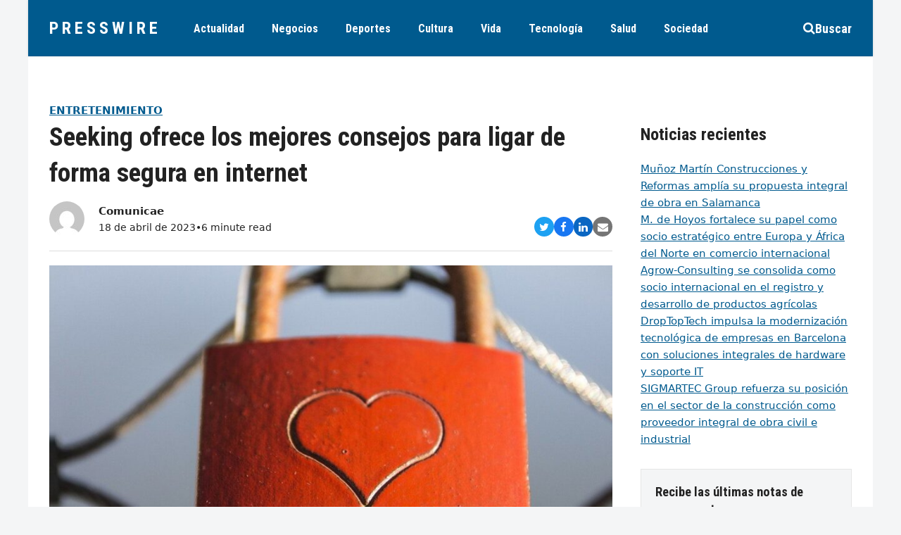

--- FILE ---
content_type: text/html; charset=UTF-8
request_url: https://www.presswire.es/seeking-ofrece-los-mejores-consejos-para-ligar-de-forma-segura-en-internet/
body_size: 51389
content:
<!DOCTYPE html>
<html lang="es" itemscope itemtype="https://schema.org/WebPage" class="wpex-color-scheme-default">
<head>
<meta charset="UTF-8">
<link rel="profile" href="https://gmpg.org/xfn/11">
<meta name='robots' content='index, follow, max-image-preview:large, max-snippet:-1, max-video-preview:-1' />
	<style>img:is([sizes="auto" i], [sizes^="auto," i]) { contain-intrinsic-size: 3000px 1500px }</style>
	<meta name="generator" content="Total WordPress Theme v5.7.1">
<meta name="viewport" content="width=device-width, initial-scale=1">

	<!-- This site is optimized with the Yoast SEO plugin v25.3 - https://yoast.com/wordpress/plugins/seo/ -->
	<title>Seeking ofrece los mejores consejos para ligar de forma segura en internet - PressWire</title>
	<meta name="description" content="/COMUNICAE/ La plataforma de dating up para gente exitosa y atractiva, Seeking.com, con más de 44 millones de usuarios, ha recopilado consejos imprescindibles p" />
	<link rel="canonical" href="https://www.presswire.es/seeking-ofrece-los-mejores-consejos-para-ligar-de-forma-segura-en-internet/" />
	<meta property="og:locale" content="es_ES" />
	<meta property="og:type" content="article" />
	<meta property="og:title" content="Seeking ofrece los mejores consejos para ligar de forma segura en internet - PressWire" />
	<meta property="og:description" content="/COMUNICAE/ La plataforma de dating up para gente exitosa y atractiva, Seeking.com, con más de 44 millones de usuarios, ha recopilado consejos imprescindibles para mantenerse seguro durante una experiencia de citas online, tanto durante la etapa de mensajes de texto como cuando se está preparando una primera cita en persona Consejos generales de seguridad para&hellip;" />
	<meta property="og:url" content="https://www.presswire.es/seeking-ofrece-los-mejores-consejos-para-ligar-de-forma-segura-en-internet/" />
	<meta property="og:site_name" content="PressWire" />
	<meta property="article:published_time" content="2023-04-18T13:55:43+00:00" />
	<meta name="author" content="Comunicae" />
	<meta name="twitter:card" content="summary_large_image" />
	<meta name="twitter:label1" content="Escrito por" />
	<meta name="twitter:data1" content="Comunicae" />
	<meta name="twitter:label2" content="Tiempo de lectura" />
	<meta name="twitter:data2" content="5 minutos" />
	<script type="application/ld+json" class="yoast-schema-graph">{"@context":"https://schema.org","@graph":[{"@type":"WebPage","@id":"https://www.presswire.es/seeking-ofrece-los-mejores-consejos-para-ligar-de-forma-segura-en-internet/","url":"https://www.presswire.es/seeking-ofrece-los-mejores-consejos-para-ligar-de-forma-segura-en-internet/","name":"Seeking ofrece los mejores consejos para ligar de forma segura en internet - PressWire","isPartOf":{"@id":"https://www.presswire.es/#website"},"primaryImageOfPage":{"@id":"https://www.presswire.es/seeking-ofrece-los-mejores-consejos-para-ligar-de-forma-segura-en-internet/#primaryimage"},"image":{"@id":"https://www.presswire.es/seeking-ofrece-los-mejores-consejos-para-ligar-de-forma-segura-en-internet/#primaryimage"},"thumbnailUrl":"https://www.presswire.es/wp-content/uploads/2023/04/pexels-snapwire-38866.jpg","datePublished":"2023-04-18T13:55:43+00:00","author":{"@id":"https://www.presswire.es/#/schema/person/6964a1167fd0a20a9e8dcbc167e83e66"},"breadcrumb":{"@id":"https://www.presswire.es/seeking-ofrece-los-mejores-consejos-para-ligar-de-forma-segura-en-internet/#breadcrumb"},"inLanguage":"es","potentialAction":[{"@type":"ReadAction","target":["https://www.presswire.es/seeking-ofrece-los-mejores-consejos-para-ligar-de-forma-segura-en-internet/"]}]},{"@type":"ImageObject","inLanguage":"es","@id":"https://www.presswire.es/seeking-ofrece-los-mejores-consejos-para-ligar-de-forma-segura-en-internet/#primaryimage","url":"https://www.presswire.es/wp-content/uploads/2023/04/pexels-snapwire-38866.jpg","contentUrl":"https://www.presswire.es/wp-content/uploads/2023/04/pexels-snapwire-38866.jpg","width":1280,"height":1920},{"@type":"BreadcrumbList","@id":"https://www.presswire.es/seeking-ofrece-los-mejores-consejos-para-ligar-de-forma-segura-en-internet/#breadcrumb","itemListElement":[{"@type":"ListItem","position":1,"name":"Portada","item":"https://www.presswire.es/"},{"@type":"ListItem","position":2,"name":"Seeking ofrece los mejores consejos para ligar de forma segura en internet"}]},{"@type":"WebSite","@id":"https://www.presswire.es/#website","url":"https://www.presswire.es/","name":"PressWire","description":"","potentialAction":[{"@type":"SearchAction","target":{"@type":"EntryPoint","urlTemplate":"https://www.presswire.es/?s={search_term_string}"},"query-input":{"@type":"PropertyValueSpecification","valueRequired":true,"valueName":"search_term_string"}}],"inLanguage":"es"},{"@type":"Person","@id":"https://www.presswire.es/#/schema/person/6964a1167fd0a20a9e8dcbc167e83e66","name":"Comunicae","image":{"@type":"ImageObject","inLanguage":"es","@id":"https://www.presswire.es/#/schema/person/image/","url":"https://secure.gravatar.com/avatar/18c4ebd52d677cbbffe884170958491e3d5ab48184bbab4ce8ed752fba7c2ef4?s=96&d=mm&r=g","contentUrl":"https://secure.gravatar.com/avatar/18c4ebd52d677cbbffe884170958491e3d5ab48184bbab4ce8ed752fba7c2ef4?s=96&d=mm&r=g","caption":"Comunicae"},"url":"https://www.presswire.es/author/comunicae/"}]}</script>
	<!-- / Yoast SEO plugin. -->


<link rel='dns-prefetch' href='//fonts.googleapis.com' />
<link rel="alternate" type="application/rss+xml" title="PressWire &raquo; Feed" href="https://www.presswire.es/feed/" />
<link rel="alternate" type="application/rss+xml" title="PressWire &raquo; Feed de los comentarios" href="https://www.presswire.es/comments/feed/" />
<link rel="preload" href="https://www.presswire.es/wp-content/themes/Total/assets/lib/ticons/fonts/ticons.woff2" type="font/woff2" as="font" crossorigin><link rel='stylesheet' id='js_composer_front-css' href='https://www.presswire.es/wp-content/plugins/js_composer/assets/css/js_composer.min.css?ver=6.9.0' media='all' />
<link rel='stylesheet' id='wpex-google-font-roboto-condensed-css' href='//fonts.googleapis.com/css2?family=Roboto+Condensed:ital,wght@0,100;0,200;0,300;0,400;0,500;0,600;0,700;0,800;0,900;1,100;1,200;1,300;1,400;1,500;1,600;1,700;1,800;1,900&#038;display=swap&#038;subset=latin' media='all' />
<link rel='stylesheet' id='wpex-style-css' href='https://www.presswire.es/wp-content/themes/Total/style.css?ver=5.7.1' media='all' />
<link rel='stylesheet' id='wpex-mobile-menu-breakpoint-max-css' href='https://www.presswire.es/wp-content/themes/Total/assets/css/wpex-mobile-menu-breakpoint-max.css?ver=5.7.1' media='only screen and (max-width:959px)' />
<link rel='stylesheet' id='wpex-mobile-menu-breakpoint-min-css' href='https://www.presswire.es/wp-content/themes/Total/assets/css/wpex-mobile-menu-breakpoint-min.css?ver=5.7.1' media='only screen and (min-width:960px)' />
<link rel='stylesheet' id='wpex-wpbakery-css' href='https://www.presswire.es/wp-content/themes/Total/assets/css/wpex-wpbakery.css?ver=5.7.1' media='all' />
<link rel='stylesheet' id='ticons-css' href='https://www.presswire.es/wp-content/themes/Total/assets/lib/ticons/css/ticons.min.css?ver=5.7.1' media='all' />
<link rel='stylesheet' id='vcex-shortcodes-css' href='https://www.presswire.es/wp-content/themes/Total/assets/css/vcex-shortcodes.css?ver=5.7.1' media='all' />
<link rel="https://api.w.org/" href="https://www.presswire.es/wp-json/" /><link rel="alternate" title="JSON" type="application/json" href="https://www.presswire.es/wp-json/wp/v2/posts/1648" /><link rel="EditURI" type="application/rsd+xml" title="RSD" href="https://www.presswire.es/xmlrpc.php?rsd" />
<meta name="generator" content="WordPress 6.8.3" />
<link rel='shortlink' href='https://www.presswire.es/?p=1648' />
<link rel="alternate" title="oEmbed (JSON)" type="application/json+oembed" href="https://www.presswire.es/wp-json/oembed/1.0/embed?url=https%3A%2F%2Fwww.presswire.es%2Fseeking-ofrece-los-mejores-consejos-para-ligar-de-forma-segura-en-internet%2F" />
<link rel="alternate" title="oEmbed (XML)" type="text/xml+oembed" href="https://www.presswire.es/wp-json/oembed/1.0/embed?url=https%3A%2F%2Fwww.presswire.es%2Fseeking-ofrece-los-mejores-consejos-para-ligar-de-forma-segura-en-internet%2F&#038;format=xml" />

    <style>
        .domain-checker-form {
            display: flex;
            justify-content: center;
            align-items: center;
            width: 100%;
            margin: 20px auto;
            padding: 20px 0;
        }
        .domain-checker-form form {
            display: flex;
            width: 100%;
            max-width: 800px;
        }
        .domain-checker-form input {
            flex: 1;
            padding: 10px;
            font-size: 16px;
            border: 1px solid #ccc;
            border-radius: 4px 0 0 4px;
            outline: none;
        }
        .domain-checker-form button {
            padding: 10px 20px;
            background-color: #0073aa;
            color: #fff;
            border: none;
            border-radius: 0 4px 4px 0;
            cursor: pointer;
            font-size: 16px;
        }
        .domain-checker-form button:hover {
            background-color: #005177;
        }
        .domain-checker-result {
            margin-top: 20px;
            font-size: 16px;
            text-align: center;
        }
        .domain-checker-result.success {
            color: green;
        }
        .domain-checker-result.error {
            color: red;
        }
        .domain-checker-result a {
            color: #005177;
            text-decoration: underline;
        }
        .domain-checker-result a:hover {
            color: #003f5c;
        }
    </style>
    <link rel="icon" href="https://www.presswire.es/wp-content/uploads/2023/03/favicon.png" sizes="32x32"><link rel="shortcut icon" href="https://www.presswire.es/wp-content/uploads/2023/03/favicon.png"><link rel="apple-touch-icon" href="https://www.presswire.es/wp-content/uploads/2023/03/favicon.png" sizes="57x57" ><noscript><style>body:not(.content-full-screen) .wpex-vc-row-stretched[data-vc-full-width-init="false"]{visibility:visible;}</style></noscript>		<style id="wp-custom-css">
			/* add custom header shadow on pages where the page title is disabled */body.page-header-disabled #site-header{box-shadow:0 0 3px rgba(0,0,0,0.15)}/* card button styling */.wpex-card-blog_7 .wpex-card-primary-term a{padding:4px 8px;border-radius:8px}/* customize the blockquote design */blockquote{background:none;color:inherit;border-left:2px solid var(--wpex-accent);font-size:1.2em;padding:5px 20px;font-style:italic;font-family:inherit}		</style>
		<noscript><style> .wpb_animate_when_almost_visible { opacity: 1; }</style></noscript><style data-type="wpex-css" id="wpex-css">/*VC META CSS*/.vc_custom_1656732627441{padding-top:30px !important;padding-right:20px !important;padding-bottom:30px !important;padding-left:20px !important;background-color:#f4f5f6 !important}.vc_custom_1656558596788{padding-top:40px !important;padding-bottom:40px !important}.vc_custom_1679953850078{margin-bottom:10px !important}.vc_custom_1656558651339{margin-bottom:20px !important}.vc_custom_1656558582780{border-top-width:1px !important;border-bottom-width:1px !important;padding-top:10px !important;padding-bottom:10px !important;border-top-color:#dddddd !important;border-top-style:solid !important;border-bottom-color:#dddddd !important;border-bottom-style:solid !important}.vc_custom_1680100677537{margin-right:10px !important;border-right-width:1px !important;padding-right:10px !important;border-right-color:#d8d8d8 !important;border-right-style:solid !important}/*TYPOGRAPHY*/body{font-size:15px;color:#222222}#site-logo .site-logo-text{font-family:"Roboto Condensed";font-weight:700;letter-spacing:5px;text-transform:uppercase}.header-aside-content{font-family:"Roboto Condensed";font-weight:700;font-size:18px;text-transform:uppercase}.main-navigation-ul .link-inner{font-family:"Roboto Condensed";font-weight:700;font-size:16px}.wpex-mobile-menu,#sidr-main{font-family:"Roboto Condensed";font-weight:700;font-size:18px}blockquote{font-family:Georgia,serif;font-style:italic;font-size:1em;line-height:1.5}.sidebar-box .widget-title{font-weight:700;font-size:18px;text-transform:uppercase}h1,h2,h3,h4,h5,h6,.theme-heading,.page-header-title,.wpex-heading,.vcex-heading,.entry-title,.wpex-font-heading{font-family:"Roboto Condensed";font-weight:700}/*ADVANCED STYLING CSS*/blockquote{background:none;border-width:0 0 0 3px;border-color:var(--wpex-accent);border-style:solid;padding-left:25px}/*CUSTOMIZER STYLING*/:root{--wpex-accent:#005a8e;--wpex-accent-alt:#005a8e;--wpex-on-accent:#ffffff;--wpex-on-accent-alt:#ffffff;--wpex-border-main:#dddddd;--wpex-surface-2:#f4f5f6;--wpex-surface-3:#e5e5e5;--wpex-link-text-decoration:underline;--wpex-input-padding:12px;--wpex-input-border-color:#dddddd;--wpex-focus-input-border-color:#dddddd;--wpex-focus-input-color:#222222;--wpex-focus-input-border-color:#aaaaaa;--wpex-pagination-gutter:5px;--wpex-pagination-link-padding:6px 10px;--wpex-pagination-border-radius:0px;--wpex-active-pagination-link-color:#ffffff;--wpex-active-pagination-link-bg:#005a8e;--wpex-boxed-layout-padding:0px;--wpex-site-header-height:80px;--wpex-site-logo-color:#ffffff;--wpex-sidr-width:350px;--wpex-vc-column-inner-margin-bottom:35px}blockquote{color:#555555}body,.boxed-main-layout,.footer-has-reveal #main{background-color:#f4f5f6}.page-header.wpex-supports-mods{padding-top:2.5vmax;padding-bottom:2.5vmax;background-color:#ffffff;border-top-width:0px;border-bottom-width:0px}.page-header{margin-bottom:0px}#site-scroll-top{font-size:14px;background-color:#ffffff;color:#222222}#site-scroll-top:hover{color:#f72210}:root,.boxed-main-layout.wpex-responsive #wrap{--wpex-container-width:1200px}#toggle-bar-wrap{--wpex-surface-1:#000000;background:#000000;color:#ffffff;--wpex-text-2:#ffffff;--wpex-text-1:#ffffff;--wpex-heading-color:#ffffff;--wpex-heading-link-color:#ffffff;--wpex-link-color:#ffe400;--wpex-hover-link-color:#ffe400;--wpex-hover-heading-link-color:#ffe400;border-color:#000000!important}#site-header,#searchform-header-replace{color:#ffffff}#site-header{background-color:#005a8e}#site-header-sticky-wrapper{background-color:#005a8e}#site-header-sticky-wrapper.is-sticky #site-header{background-color:#005a8e}.boxed-main-layout #site-header-sticky-wrapper.is-sticky #site-header{background-color:#005a8e}.footer-has-reveal #site-header{background-color:#005a8e}#searchform-header-replace{background-color:#005a8e}.wpex-has-vertical-header #site-header{background-color:#005a8e}#site-header-flex-aside{--wpex-link-color:#ffffff;--wpex-hover-link-color:#ffffff;--wpex-hover-link-color:#ffffff}#site-navigation-wrap{--wpex-main-nav-link-color:#ffffff;--wpex-hover-main-nav-link-color:#ffffff;--wpex-active-main-nav-link-color:#ffffff}#sidr-main{color:#000000;--wpex-text-2:#000000;--wpex-link-color:#000000;--wpex-hover-link-color:#000000}.mobile-toggle-nav{color:#000000;--wpex-link-color:#000000}@media only screen and (min-width:960px){:root{--wpex-content-area-width:calc(100% - 340px );--wpex-primary-sidebar-width:300px}}@media only screen and (min-width:768px){:root{--wpex-boxed-layout-gutter:30px}}</style></head>

<body data-rsssl=1 class="wp-singular post-template-default single single-post postid-1648 single-format-standard wp-embed-responsive wp-theme-Total wpex-theme wpex-responsive boxed-main-layout no-composer wpex-live-site site-boxed content-full-width post-in-category-entretenimiento post-in-category-nacional post-in-category-sociedad sidebar-widget-icons hasnt-overlay-header page-header-disabled wpex-antialiased wpex-mobile-toggle-menu-centered_logo has-mobile-menu togglebar-is-inline has-pagination-gutter wpex-share-p-horizontal wpex-no-js wpb-js-composer js-comp-ver-6.9.0 vc_responsive">

	
	
	
<a href="#content" class="skip-to-content">Saltear al contenido principal</a><span data-ls_id="#site_top"></span>
	<div id="outer-wrap" class="wpex-overflow-hidden">
		
		<div id="wrap" class="wpex-clr">

			


	<header id="site-header" class="header-seven header-fixed-height custom-bg dyn-styles wpex-relative" itemscope="itemscope" itemtype="https://schema.org/WPHeader">

		
		<div id="site-header-inner" class="header-seven-inner container wpex-relative wpex-h-100 wpex-flex wpex-z-10"><div id="site-header-flex" class="wpex-flex wpex-justify-between wpex-items-center wpex-w-100">
<div id="site-logo" class="site-branding header-seven-logo wpex-flex wpex-items-center wpex-h-100">
	<div id="site-logo-inner" ><a id="site-logo-link" href="https://www.presswire.es/" rel="home" class="site-logo-text">PressWire</a></div>

</div>
	
	<div id="site-navigation-wrap" class="navbar-style-seven wpex-max-h-100 wpex-mr-auto wpex-dropdowns-caret wpex-stretch-megamenus hide-at-mm-breakpoint">

		<nav id="site-navigation" class="navigation main-navigation main-navigation-seven" itemscope="itemscope" itemtype="https://schema.org/SiteNavigationElement" aria-label="Main menu">

			
				<ul id="menu-menu-principal" class="main-navigation-ul dropdown-menu wpex-flex wpex-items-center wpex-dropdown-menu wpex-dropdown-menu--onhover"><li id="menu-item-872" class="menu-item menu-item-type-taxonomy menu-item-object-category current-post-ancestor menu-item-872"><a href="https://www.presswire.es/categoria/actualidad/"><span class="link-inner">Actualidad</span></a></li>
<li id="menu-item-877" class="menu-item menu-item-type-taxonomy menu-item-object-category menu-item-877"><a href="https://www.presswire.es/categoria/negocios/"><span class="link-inner">Negocios</span></a></li>
<li id="menu-item-874" class="menu-item menu-item-type-taxonomy menu-item-object-category menu-item-874"><a href="https://www.presswire.es/categoria/deportes/"><span class="link-inner">Deportes</span></a></li>
<li id="menu-item-873" class="menu-item menu-item-type-taxonomy menu-item-object-category menu-item-873"><a href="https://www.presswire.es/categoria/cultura/"><span class="link-inner">Cultura</span></a></li>
<li id="menu-item-876" class="menu-item menu-item-type-taxonomy menu-item-object-category current-post-ancestor menu-item-876"><a href="https://www.presswire.es/categoria/estilo-de-vida/"><span class="link-inner">Vida</span></a></li>
<li id="menu-item-880" class="menu-item menu-item-type-taxonomy menu-item-object-category menu-item-880"><a href="https://www.presswire.es/categoria/tecnologia/"><span class="link-inner">Tecnología</span></a></li>
<li id="menu-item-878" class="menu-item menu-item-type-taxonomy menu-item-object-category menu-item-878"><a href="https://www.presswire.es/categoria/salud/"><span class="link-inner">Salud</span></a></li>
<li id="menu-item-894" class="menu-item menu-item-type-taxonomy menu-item-object-category current-post-ancestor current-menu-parent current-post-parent menu-item-894"><a href="https://www.presswire.es/categoria/sociedad/"><span class="link-inner">Sociedad</span></a></li>
</ul>
			
		</nav>

	</div>

	

<div id="site-header-flex-aside" class="wpex-flex wpex-items-center wpex-justify-end wpex-h-100 header-seven-aside">
    <div id="site-header-flex-aside-inner" class="header-aside-content wpex-flex wpex-flex-wrap wpex-items-center"><span class="wpex-header-search-icon wpex-header-search-icon--style-default wpex-inline-block || wpex-ml-20 wpex-flex-reverse"><button class="wpex-header-search-icon__button || wpex-unstyled-button wpex-hover-link-color wpex-flex wpex-items-center wpex-gap-10" aria-expanded="false" aria-controls=""><span class="wpex-header-search-icon__icon wpex-inline-flex wpex-items-center"><span class="ticon ticon-search" aria-hidden="true"></span></span><span class="wpex-header-search-icon__label">Buscar</span></button></span></div>
</div>
<div id="mobile-menu" class="wpex-mobile-menu-toggle show-at-mm-breakpoint wpex-flex wpex-items-center wpex-h-100">
	<div class="wpex-inline-flex wpex-items-center">
						<a href="#" class="mobile-menu-toggle" role="button" aria-label="Toggle mobile menu" aria-expanded="false"><span class="mobile-menu-toggle__icon wpex-flex"><span class="wpex-hamburger-icon wpex-hamburger-icon--inactive wpex-hamburger-icon--animate" aria-hidden="true"><span></span></span></span></a>			</div>
</div></div>
<div id="searchform-header-replace" class="header-searchform-wrap wpex-surface-1 wpex-text-3 wpex-absolute wpex-z-999 wpex-inset-0 wpex-transition-all wpex-duration-300 wpex-invisible wpex-opacity-0" data-placeholder="Escriba y pulse enter para buscar&hellip;" data-disable-autocomplete="true">
	
<form method="get" class="searchform" action="https://www.presswire.es/">
	<label>
		<span class="screen-reader-text">Buscar</span>
		<input type="search" class="field" name="s" placeholder="Buscar" />
	</label>
			<button type="submit" class="searchform-submit"><span class="ticon ticon-search" aria-hidden="true"></span><span class="screen-reader-text">Enviar</span></button>
</form>	<button id="searchform-header-replace-close" class="wpex-unstyled-button wpex-absolute wpex-top-50 wpex-right-0 -wpex-translate-y-50 wpex-transition-colors wpex-user-select-none">
        <span class="searchform-header-replace-close__icon" aria-hidden="true">&times;</span>
        <span class="screen-reader-text">Close search</span>
    </button>
</div></div>

		
	</header>



			
			<main id="main" class="site-main wpex-clr">

				
	<div id="content-wrap" class="container wpex-clr">

		
		<div id="primary" class="content-area wpex-clr">

			
			<div id="content" class="site-content wpex-clr">

				
				<div class="custom-singular-template entry wpex-clr"><div class="vc_row wpb_row vc_row-fluid"><div class="wpb_column vc_column_container vc_col-sm-12"><div class="vc_column-inner"><div class="wpb_wrapper"><div class="vcex-spacing wpex-w-100 wpex-clear"></div></div></div></div></div><div class="vc_row wpb_row vc_row-fluid wpex-vc_row-has-sidebar wpex-vc_row-has-sidebar--right no-bottom-margins"><div class="wpb_column vc_column_container vc_col-sm-8"><div class="vc_column-inner"><div class="wpb_wrapper"><div class="vcex-post-terms vcex-module wpex-clr"><a href="https://www.presswire.es/categoria/estilo-de-vida/ocio/entretenimiento/" class="vcex-post-terms__item vcex-post-terms__item--75 theme-txt-link wpex-mr-5 wpex-mb-5" style="color:var(--wpex-accent);font-size:1em;font-weight:700;border-radius:8px;text-transform:uppercase;">Entretenimiento</a></div><div class="vcex-page-title vcex-module wpex-mb-15"><h1 class="vcex-page-title__heading wpex-heading wpex-text-3xl" style="font-size:2.5em;"><span class="vcex-page-title__text">Seeking ofrece los mejores consejos para ligar de forma segura en internet</span></h1></div><div class="vcex-flex-container vcex-module wpex-flex wpex-gap-20 wpex-flex-wrap wpex-items-end wpex-justify-between"><div class="vcex-author-bio vcex-module vcex-author-bio--alt-5 wpex-flex wpex-items-center"><div class="vcex-author-bio__avatar wpex-mr-20 wpex-flex-shrink-0"><a href="https://www.presswire.es/author/comunicae/"  title="Go to Author Page"><img alt='' src='https://secure.gravatar.com/avatar/18c4ebd52d677cbbffe884170958491e3d5ab48184bbab4ce8ed752fba7c2ef4?s=50&#038;d=mm&#038;r=g' srcset='https://secure.gravatar.com/avatar/18c4ebd52d677cbbffe884170958491e3d5ab48184bbab4ce8ed752fba7c2ef4?s=100&#038;d=mm&#038;r=g 2x' class='avatar avatar-50 photo wpex-align-middle wpex-rounded-full' height='50' width='50' decoding='async'/></a></div><div class="vcex-author-bio__details"><div class="vcex-author-bio__name wpex-text-1 wpex-font-semibold"><a href="https://www.presswire.es/author/comunicae/" class="wpex-inherit-color wpex-no-underline">Comunicae</a></div><div class="vcex-author-bio__meta wpex-flex wpex-flex-wrap wpex-gap-5 wpex-text-sm">18 de abril de 2023<span>&bull;</span>6 minute read</div></div></div>
	<div class="vcex-module vcex-social-share wpex-flex wpex-flex-wrap wpex-gap-5" data-target="_blank" data-source="https%3A%2F%2Fwww.presswire.es%2F" data-url="https%3A%2F%2Fwww.presswire.es%2Fseeking-ofrece-los-mejores-consejos-para-ligar-de-forma-segura-en-internet%2F" data-title="Seeking ofrece los mejores consejos para ligar de forma segura en internet" data-image="https%3A%2F%2Fwww.presswire.es%2Fwp-content%2Fuploads%2F2023%2F04%2Fpexels-snapwire-38866.jpg" data-summary="%2FCOMUNICAE%2F%20La%20plataforma%20de%20dating%20up%20para%20gente%20exitosa%20y%20atractiva%2C%20Seeking.com%2C%20con%20m%C3%A1s%20de%2044%20millones%20de%20usuarios%2C%20ha%20recopilado%20consejos%20imprescindibles%20para%20mantenerse%20seguro%20durante%20una%20experiencia%20de" data-email-subject="I wanted you to see this link" data-email-body="I wanted you to see this link https%3A%2F%2Fwww.presswire.es%2Fseeking-ofrece-los-mejores-consejos-para-ligar-de-forma-segura-en-internet%2F"><button class="vcex-social-share__button wpex-rounded-full wpex-twitter wpex-social-btn wpex-social-bg"><span class="ticon ticon-twitter" aria-hidden="true"></span><span class="screen-reader-text">Compartir en Twitter</span></button><button class="vcex-social-share__button wpex-rounded-full wpex-facebook wpex-social-btn wpex-social-bg"><span class="ticon ticon-facebook" aria-hidden="true"></span><span class="screen-reader-text">Compartir en Facebook</span></button><button class="vcex-social-share__button wpex-rounded-full wpex-linkedin wpex-social-btn wpex-social-bg"><span class="ticon ticon-linkedin" aria-hidden="true"></span><span class="screen-reader-text">Compartir en LinkedIn</span></button><button class="vcex-social-share__button wpex-rounded-full wpex-email wpex-social-btn wpex-social-bg"><span class="ticon ticon-envelope" aria-hidden="true"></span><span class="screen-reader-text">Share via Email</span></button></div>

</div><div class="vcex-module vcex-divider vcex-divider-solid wpex-max-w-100 wpex-mx-auto wpex-block wpex-h-0 wpex-border-b wpex-border-solid wpex-border-main" style="margin-top:20px;margin-bottom:20px;"></div><div class="vcex-post-media vcex-module"><img loading="lazy" class="wpex-align-center" src="https://www.presswire.es/wp-content/uploads/2023/04/pexels-snapwire-38866-900x500.jpg" alt="" width="900" height="500"></div><div class="vcex-spacing wpex-w-100 wpex-clear" style="height:20px;"></div>
<div  class="vcex-post-content vcex-clr">

	
					<div class="vcex-post-content-c wpex-clr" style="font-size:18px;"><div>/COMUNICAE/ </p>
<p><a href="https://www.presswire.es/wp-content/uploads/2023/04/pexels-snapwire-38866.jpg" target="_blank" class="fotonota" rel="noopener"> </a></p>
<p>La plataforma de dating up para gente exitosa y atractiva, Seeking.com, con más de 44 millones de usuarios, ha recopilado consejos imprescindibles para mantenerse seguro durante una experiencia de citas online, tanto durante la etapa de mensajes de texto como cuando se está preparando una primera cita en persona</p>
<p></p>
<p><strong>Consejos generales de seguridad para citas online<br />
Preservar el nombre completo</strong>. Para hablar con alguien online, no se debe crear un nombre de usuario con el nombre y apellido. Simplemente hay que usar el nombre o crear una cuenta de correo electrónico divertida con un apodo atractivo. Esto además le dará a la relación un aire de misterio.</p>
<p><strong>No mezclar las citas online con las redes sociales.</strong> Hay que evitar usar fotos de las cuentas de redes sociales en el perfil de citas online porque son demasiado fáciles de rastrear. De la misma manera, no se debe vincular ninguna web de citas online a las redes sociales. Esta es una de las formas más rápidas para que alguien rastree y aprenda todo sobre una persona, sus amigos y familiares.</p>
<p><strong>Echar un vistazo a la cita antes de conocerla en persona. </strong>Siempre es recomendable usar una web de citas que cuente con chat de video para reunirse virtualmente antes de establecer citas en persona, y también poder pasar un tiempo juntos entre cita y cita. De este modo, no es necesario compartir el correo electrónico, número de teléfono o identificador de redes sociales, solo es un tiempo de calidad cara a cara con nuevos amigos. Para reforzar la seguridad, se deben tener en cuenta distintas cosas a la hora de usar el chat de video:</p>
<ul>
<li>No compartir información personal</li>
<li>Evitar mostrar información privada en la imagen (fotos en la habitación, documentos, etc.)</li>
<li>Tener en cuenta que ninguna plataforma de chat de video puede evitar que los propios usuarios graben sus chats de video.</li>
</ul>
<p><strong>Cortar de raíz cualquier conversación incómoda</strong> y tomar las medidas adecuadas para bloquear y denunciar a esa persona.</p>
<p><strong>Ser cauteloso</strong>. No enviar fotos de inmediato, conocer un poco más a la persona con la que se está chateando. Además, no dar el número de teléfono y usar las funciones de chat en su lugar. Y para hablar con alguien, tener cuidado de no enviarle la ubicación, los eventos en los que se ha estado recientemente, el lugar de trabajo o cualquier otra cosa que pueda ubicarlo fácilmente en algún lugar que puedan reconocer o conocer. Aunque lo normal es estar hablando con alguien cercano, es mejor mantenerlo seguro hasta que no se sepa con certeza.</p>
<p><strong>No dar nunca dinero o información financiera a nadie online.</strong> El mismo principio se aplica a toda la actividad online, no solo a las citas online.</p>
<p><strong>No revelar el lugar dónde se vive ni con quién.</strong> No revelar nunca la dirección física ni llevar allí a una cita. Para pasar un rato juntos en persona, reunirse en un lugar público y conocido. Incluso llevar a un amigo a la cita o compartir la ubicación con el entorno.</p>
<p><strong>Reunirse en un lugar público</strong>. Nunca tener un encuentro con una cita online en el coche, en una gasolinera, un motel/ hotel o cualquier lugar donde no pueda escapar de manera segura y rápida. Si en algún momento la cita es incómoda hay que seguir el instinto y salir de esa situación de inmediato.</p>
<p><strong>Observar.</strong> Prestar atención al lenguaje corporal y las expresiones faciales de la otra persona.</p>
<p><strong>Vigilar el alcohol que se consume</strong>. Se debe limitar la cantidad de alcohol que se bebe y nunca dejar perder de vista la bebida. Las drogas son fáciles de administrar y no cambian el sabor o la apariencia de la bebida. Vigilar la bebida en todo momento es la mejor manera de mantenerse seguro.</p>
<p><strong>Autogestionar el transporte para ir y regresar</strong>. Conducir coche propio, coger transporte público, llamar a un amigo o usar una aplicación de transporte público. Para asegurarse de llegar a casa sano y salvo, no aceptar montar en un coche ajeno ni volver hasta casa paseando para evitar dar a conocer el domicilio.</p>
<p><strong>Contar siempre con suficiente dinero en efectivo o una tarjeta de crédito para llegar</strong> <strong>a casa</strong>. Nunca se sabe lo que podría suceder y tener algo de efectivo disponible o fondos electrónicos para manejar cualquier situación inesperada es la mejor manera de sentirse cómodo cuando se está en una cita.</p>
<p>Es fundamental utilizar una plataforma que ofrezca medidas de seguridad, según Emma Hathorn, experta de citas de <a href="http://www.seeking.com/" rel="nofollow">Seeking.com</a>: «Como parte de nuestro enfoque, nuestro equipo de asistencia trabaja continuamente para educar a la comunidad sobre las medidas de seguridad a la hora de comunicarse online. Nuestro compromiso de mantener a salvo a nuestros miembros es inquebrantable y estamos implementando constantemente todas las funciones de seguridad nuevas y mejoradas».</p>
<p>«Utilizamos la denuncia de usuarios, lo que significa que una vez que se denuncia a un usuario, podemos enlazar con nuestros sistemas para identificar a posibles estafadores y mantenerlos alejados de nuestro sitio. Aprovechamos la inteligencia artificial (IA) en múltiples puntos de contacto a lo largo del viaje de nuestros miembros para minimizar los riesgos para su seguridad».</p>
<p>«Trabajamos con múltiples terceros para identificar y bloquear cuentas fraudulentas. Utilizamos human-in-the-loop (HITL), que incluye tanto humanos como IA para combatir posibles comportamientos fraudulentos, incluidas las estafas. A todo esto, añadimos un sistema de verificación voluntaria de perfiles y una empresa externa que refuerza aún más estos sistemas de seguridad», añade.</p>
<p>Con más de 44 millones de usuarios en todo el mundo, <a href="http://www.seeking.com/" rel="nofollow">Seeking.com</a> crea una comunidad en la que los solteros y solteras pueden encontrar relaciones alineadas con sus gustos y pasiones fomentando una comunicación franca y honesta para disfrutar de una experiencia de citas superior.</p>
<p class="mediakit"> Fuente <a href="https://www.comunicae.es/notas-de-prensa/seeking-ofrece-los-mejores-consejos-para-ligar/">Comunicae</a></p>
</div>
</div>

					
	
	
</div><div class="vcex-spacing wpex-w-100 wpex-clear" style="height:35px;"></div><div class="vcex-heading vcex-module wpex-text-2xl wpex-font-normal wpex-m-auto wpex-max-w-100 vcex-heading-bottom-border wpex-block wpex-mb-25 wpex-border-b wpex-border-solid wpex-border-main"><span class="vcex-heading-inner wpex-inline-block wpex-clr">Compartir esta noticia</span></div><style>.vcex_690c2fbb24a2a{font-size:.85em;gap:7.5px;}</style>
	<div class="vcex-module vcex-social-share wpex-flex wpex-flex-wrap wpex-gap-5 vcex_690c2fbb24a2a" data-target="_blank" data-source="https%3A%2F%2Fwww.presswire.es%2F" data-url="https%3A%2F%2Fwww.presswire.es%2Fseeking-ofrece-los-mejores-consejos-para-ligar-de-forma-segura-en-internet%2F" data-title="Seeking ofrece los mejores consejos para ligar de forma segura en internet" data-image="https%3A%2F%2Fwww.presswire.es%2Fwp-content%2Fuploads%2F2023%2F04%2Fpexels-snapwire-38866.jpg" data-email-subject="I wanted you to see this link" data-email-body="I wanted you to see this link https%3A%2F%2Fwww.presswire.es%2Fseeking-ofrece-los-mejores-consejos-para-ligar-de-forma-segura-en-internet%2F"><button class="vcex-social-share__button wpex-rounded-full wpex-facebook wpex-social-btn wpex-social-bg wpex-w-auto wpex-py-5 wpex-px-15 wpex-font-bold"><span class="ticon ticon-facebook" aria-hidden="true"></span><span class="vcex-social-share__label wpex-hidden wpex-sm-inline wpex-ml-5">Compartir en Facebook</span></button><button class="vcex-social-share__button wpex-rounded-full wpex-twitter wpex-social-btn wpex-social-bg wpex-w-auto wpex-py-5 wpex-px-15 wpex-font-bold"><span class="ticon ticon-twitter" aria-hidden="true"></span><span class="vcex-social-share__label wpex-hidden wpex-sm-inline wpex-ml-5">Tuitear esta noticia</span></button><button class="vcex-social-share__button wpex-rounded-full wpex-email wpex-social-btn wpex-social-bg wpex-w-auto wpex-py-5 wpex-px-15 wpex-font-bold"><span class="ticon ticon-envelope" aria-hidden="true"></span><span class="vcex-social-share__label wpex-hidden wpex-sm-inline wpex-ml-5">Enviar por correo</span></button></div>

<div class="vcex-spacing wpex-w-100 wpex-clear" style="height:35px;"></div><div class="vcex-heading vcex-module wpex-text-2xl wpex-font-normal wpex-m-auto wpex-max-w-100 vcex-heading-bottom-border wpex-block wpex-mb-25 wpex-border-b wpex-border-solid wpex-border-main"><span class="vcex-heading-inner wpex-inline-block wpex-clr">Otras noticias</span></div><style>.wpex-post-cards.vcex_690c2fbb30c98 .wpex-post-cards-list{gap:none;}</style><div class="wpex-post-cards wpex-post-cards-simple_9 td-related-articles vcex_690c2fbb30c98 wpex-relative"><div class="wpex-post-cards-inner"><div class="wpex-post-cards-loop wpex-post-cards-list wpex-grid wpex-grid-cols-1 wpex-gap-0"><div class="wpex-post-cards-entry post-13055 type-post cat-115 cat-3 cat-64 cat-137 cat-36 cat-2 cat-46 cat-25"><div class="wpex-card wpex-card-simple_9"><div class="wpex-card-inner wpex-flex wpex-gap-15"><div class="wpex-card-svg wpex-text-lg wpex-text-accent"><svg xmlns="http://www.w3.org/2000/svg" height="1em" viewBox="0 0 24 24" width="1em" fill="currentColor"><path d="M0 0h24v24H0V0z" fill="none"/><path d="M12 4l-1.41 1.41L16.17 11H4v2h12.17l-5.58 5.59L12 20l8-8-8-8z"/></svg></div><div class="wpex-card-details"><div class="wpex-text-accent"><h2 class="wpex-card-title wpex-heading wpex-inherit-color-important wpex-text-lg wpex-mb-10"><a href="https://www.presswire.es/designed-for-you-gealan-presenta-su-innovador-stand-en-la-feria-fensterbau-frontale-2024-4/" class="wpex-inherit-color-important">Designed for you: GEALAN presenta su innovador stand en la Feria Fensterbau Frontale 2024</a></h2></div></div></div></div></div><div class="wpex-post-cards-entry post-13053 type-post cat-84 cat-23 cat-24 cat-2 cat-25 cat-78"><div class="wpex-card wpex-card-simple_9"><div class="wpex-card-inner wpex-flex wpex-gap-15"><div class="wpex-card-svg wpex-text-lg wpex-text-accent"><svg xmlns="http://www.w3.org/2000/svg" height="1em" viewBox="0 0 24 24" width="1em" fill="currentColor"><path d="M0 0h24v24H0V0z" fill="none"/><path d="M12 4l-1.41 1.41L16.17 11H4v2h12.17l-5.58 5.59L12 20l8-8-8-8z"/></svg></div><div class="wpex-card-details"><div class="wpex-text-accent"><h2 class="wpex-card-title wpex-heading wpex-inherit-color-important wpex-text-lg wpex-mb-10"><a href="https://www.presswire.es/leando-maifredini-explica-el-nuevo-concepto-de-sociedad-del-bienestar-4/" class="wpex-inherit-color-important">Leando Maifredini explica el nuevo concepto de sociedad del bienestar</a></h2></div></div></div></div></div><div class="wpex-post-cards-entry post-13041 type-post cat-107 cat-6 cat-26 cat-135 cat-25 cat-2 cat-49 cat-3"><div class="wpex-card wpex-card-simple_9"><div class="wpex-card-inner wpex-flex wpex-gap-15"><div class="wpex-card-svg wpex-text-lg wpex-text-accent"><svg xmlns="http://www.w3.org/2000/svg" height="1em" viewBox="0 0 24 24" width="1em" fill="currentColor"><path d="M0 0h24v24H0V0z" fill="none"/><path d="M12 4l-1.41 1.41L16.17 11H4v2h12.17l-5.58 5.59L12 20l8-8-8-8z"/></svg></div><div class="wpex-card-details"><div class="wpex-text-accent"><h2 class="wpex-card-title wpex-heading wpex-inherit-color-important wpex-text-lg wpex-mb-10"><a href="https://www.presswire.es/primavera-efervescente-2024-por-la-chef-ana-isabel-peiro-hyatt-regency-hesperia-2/" class="wpex-inherit-color-important">Primavera efervescente 2024 por la chef Ana Isabel Peiró, Hyatt Regency Hesperia</a></h2></div></div></div></div></div><div class="wpex-post-cards-entry post-12996 type-post cat-60 cat-3 cat-35 cat-126 cat-25 cat-2 cat-95 cat-27 cat-128 cat-101 cat-135"><div class="wpex-card wpex-card-simple_9"><div class="wpex-card-inner wpex-flex wpex-gap-15"><div class="wpex-card-svg wpex-text-lg wpex-text-accent"><svg xmlns="http://www.w3.org/2000/svg" height="1em" viewBox="0 0 24 24" width="1em" fill="currentColor"><path d="M0 0h24v24H0V0z" fill="none"/><path d="M12 4l-1.41 1.41L16.17 11H4v2h12.17l-5.58 5.59L12 20l8-8-8-8z"/></svg></div><div class="wpex-card-details"><div class="wpex-text-accent"><h2 class="wpex-card-title wpex-heading wpex-inherit-color-important wpex-text-lg wpex-mb-10"><a href="https://www.presswire.es/zubi-labs-ficha-a-pablo-lara-como-managing-partner-para-impulsar-el-emprendimiento-de-impacto-en-europa-2/" class="wpex-inherit-color-important">Zubi Labs ficha a Pablo Lara como Managing Partner para impulsar el emprendimiento de impacto en Europa</a></h2></div></div></div></div></div></div></div></div></div></div></div><div class="wpb_column vc_column_container vc_col-sm-4"><div class="vc_column-inner"><div class="wpb_wrapper"><div  class="wpb_widgetised_column wpb_content_element">
		<div class="wpb_wrapper">
			
			<div id="block-3" class="sidebar-box widget widget_block wpex-mb-30 wpex-clr"><div class="wp-block-group"><div class="wp-block-group__inner-container"><h2 class="wp-block-heading">Noticias recientes</h2><ul class="wp-block-latest-posts__list wp-block-latest-posts"><li><a class="wp-block-latest-posts__post-title" href="https://www.presswire.es/munoz-martin-construcciones-y-reformas-amplia-su-propuesta-integral-de-obra-en-salamanca/">Muñoz Martín Construcciones y Reformas amplía su propuesta integral de obra en Salamanca</a></li>
<li><a class="wp-block-latest-posts__post-title" href="https://www.presswire.es/m-de-hoyos-fortalece-su-papel-como-socio-estrategico-entre-europa-y-africa-del-norte-en-comercio-internacional/">M. de Hoyos fortalece su papel como socio estratégico entre Europa y África del Norte en comercio internacional</a></li>
<li><a class="wp-block-latest-posts__post-title" href="https://www.presswire.es/agrow-consulting-se-consolida-como-socio-internacional-en-el-registro-y-desarrollo-de-productos-agricolas/">Agrow-Consulting se consolida como socio internacional en el registro y desarrollo de productos agrícolas</a></li>
<li><a class="wp-block-latest-posts__post-title" href="https://www.presswire.es/droptoptech-impulsa-la-modernizacion-tecnologica-de-empresas-en-barcelona-con-soluciones-integrales-de-hardware-y-soporte-it/">DropTopTech impulsa la modernización tecnológica de empresas en Barcelona con soluciones integrales de hardware y soporte IT</a></li>
<li><a class="wp-block-latest-posts__post-title" href="https://www.presswire.es/sigmartec-group-refuerza-su-posicion-en-el-sector-de-la-construccion-como-proveedor-integral-de-obra-civil-e-industrial/">SIGMARTEC Group refuerza su posición en el sector de la construcción como proveedor integral de obra civil e industrial</a></li>
</ul></div></div></div><div id="wpex_mailchimp-1" class="sidebar-box widget widget_wpex_mailchimp wpex-mb-30 wpex-clr"><div class="wpex-newsletter-widget wpex-boxed wpex-text-left"> <div class="wpex-newsletter-widget-heading wpex-heading wpex-widget-heading wpex-text-lg wpex-mb-10">Recibe las últimas notas de prensa en tu correo</div><div class="wpex-newsletter-widget-description wpex-text-sm wpex-mb-15 wpex-last-mb-0">Suscríbete hoy y no te pierdas ninguna noticia importante.</div><form action="" method="post"><label><span class="screen-reader-text">Correo electrónico</span><input type="email" name="EMAIL" placeholder="Correo electrónico" autocomplete="off" class="wpex-newsletter-widget-input wpex-bg-white wpex-w-100 wpex-mb-5 wpex-text-left" required></label><button type="submit" value="" name="subscribe" class="wpex-block wpex-w-100 wpex-mt-5 wpex-p-10 wpex-text-base wpex-text-center">Suscribirse</button></form></div></div>
		</div>
	</div>
</div></div></div></div>
</div>
				
			</div>

			
		</div>

		
	</div>


			
		</main>

		
		

<footer id="footer-builder" class="footer-builder" itemscope="itemscope" itemtype="https://schema.org/WPFooter">
	<div class="footer-builder-content container entry wpex-clr">
		<div class="vc_row wpb_row vc_row-fluid vc_custom_1656732627441 vc_row-o-content-middle vc_row-flex wpex-vc_row-has-fill wpex-vc-has-custom-column-spacing wpex-vc-column-spacing-60 no-bottom-margins wpex-vc-reset-negative-margin"><div class="wpb_column vc_column_container vc_col-sm-12"><div class="vc_column-inner"><div class="wpb_wrapper"><div class="vcex-spacing wpex-w-100 wpex-clear" style="height:5px;"></div><style>.vcex-flex-container_690c2fbb36c64{gap:5px;max-width:800px;}</style><div class="vcex-flex-container vcex-module wpex-flex wpex-gap-20 wpex-mx-auto wpex-flex-wrap vcex-flex-container--items_grow wpex-justify-start vcex-flex-container_690c2fbb36c64"><div class="vcex-heading vcex-module wpex-text-2xl wpex-font-normal wpex-m-auto wpex-max-w-100 vcex-heading-plain wpex-block wpex-m-0"><span class="vcex-heading-inner wpex-inline-block wpex-clr">¡No te pierdas ninguna noticia!</span></div>
	<div class="wpb_text_column wpb_content_element  vc_custom_1679953850078" >
		<div class="wpb_wrapper">
			<p>Suscríbete a nuestro boletín y recibe un correo electrónico cada vez que publiquemos nuevas noticias que sabemos que quieres leer. No te preocupes, nunca compartiremos tu información ni te enviaremos SPAM.</p>

		</div>
	</div>
<div class="vcex-newsletter-form vcex-module wpex-flex wpex-max-w-100 vcex-fullwidth-mobile"><div class="vcex-newsletter-form-wrap wpex-max-w-100 wpex-flex-grow"><form action="" method="post" class="wpex-flex"><label class="vcex-newsletter-form-label wpex-flex-grow"><span class="screen-reader-text">Escriba su dirección de correo electrónico</span><input type="email" name="EMAIL" placeholder="Escriba su dirección de correo electrónico" autocomplete="off" required></label><button type="submit" value="" class="vcex-newsletter-form-button wpex-flex-shrink-0 wpex-tracking-wider">Suscribirse</button></form></div></div></div></div></div></div></div><div class="vc_section vc_custom_1656558596788 wpex-vc-section-boxed-layout-stretched"><div class="vc_row wpb_row vc_row-fluid vc_custom_1656558651339 no-bottom-margins"><div class="wpb_column vc_column_container vc_col-sm-12"><div class="vc_column-inner"><div class="wpb_wrapper"><div class="vcex-flex-container vcex-module wpex-flex wpex-gap-20 wpex-flex-wrap wpex-items-center wpex-justify-between vc_custom_1656558582780"><div class="vcex-heading vcex-module wpex-text-2xl wpex-font-normal wpex-m-auto wpex-max-w-100 vcex-heading-plain wpex-block" style="color:#666666;font-family:&#039;Open Sans&#039;,sans-serif;font-size:13px;font-weight:400;"><span class="vcex-heading-inner wpex-inline-block wpex-clr">© 2025 PressWire.es. Todos los derechos reservados.</span></div><style>.vcex-social-links.vcex_690c2fbb3b7ce{font-size:18px;}.vcex-social-links.vcex_690c2fbb3b7ce .vcex-social-links__item{color:#777777;}.vcex-social-links.vcex_690c2fbb3b7ce .vcex-social-links__item:hover{color:#333333;}</style><div class="vcex-social-links vcex-module wpex-flex wpex-items-center wpex-flex-wrap wpex-social-btns vcex-social-btns wpex-last-mr-0 vcex_690c2fbb3b7ce"><a  href="#" class="vcex-social-links__item wpex-social-btn wpex-social-btn-no-style wpex-has-custom-color wpex-twitter" target="_blank" title="Twitter" rel="noopener noreferrer"><span class="vcex-social-links__icon ticon ticon-twitter" aria-hidden="true"></span><span class="screen-reader-text">Twitter</span></a><a  href="#" class="vcex-social-links__item wpex-social-btn wpex-social-btn-no-style wpex-has-custom-color wpex-facebook" target="_blank" title="Facebook" rel="noopener noreferrer"><span class="vcex-social-links__icon ticon ticon-facebook" aria-hidden="true"></span><span class="screen-reader-text">Facebook</span></a><a  href="#" class="vcex-social-links__item wpex-social-btn wpex-social-btn-no-style wpex-has-custom-color wpex-linkedin" target="_blank" title="LinkedIn" rel="noopener noreferrer"><span class="vcex-social-links__icon ticon ticon-linkedin" aria-hidden="true"></span><span class="screen-reader-text">LinkedIn</span></a></div></div></div></div></div></div><div class="vc_row wpb_row vc_row-fluid no-bottom-margins"><div class="wpb_column vc_column_container vc_col-sm-12"><div class="vc_column-inner"><div class="wpb_wrapper">
	<div class="wpb_raw_code wpb_content_element wpb_raw_html" >
		<div class="wpb_wrapper">
			<style>
.td-footer-links a { text-decoration: none !important; }
</style>
		</div>
	</div>
<style>.vcex-navbar.vcex_690c2fbb3c4c2 a.vcex-navbar-link{color:#666666;line-height:var(--wpex-leading-tight);}.vcex-navbar.vcex_690c2fbb3c4c2 a.vcex-navbar-link:hover,.vcex-navbar.vcex_690c2fbb3c4c2 a.vcex-navbar-link.active{color:#000000;}.vcex-navbar.vcex_690c2fbb3c4c2{font-size:14px;}</style><nav class="vcex-navbar vcex-module align-right wpex-clr td-footer-links vcex_690c2fbb3c4c2"><div class="vcex-navbar-inner wpex-float-right wpex-clr wpex-last-mr-0"><a href="https://www.presswire.es/aviso-legal/" class="vcex-navbar-link vcex-navbar-link--1002 wpex-inline-block wpex-float-left wpex-mr-5 wpex-mb-5 theme-txt-link wpex-text-base vc_custom_1680100677537"><span class="vcex-navbar-link-text">Aviso legal</span></a><a href="https://www.presswire.es/contacto/" class="vcex-navbar-link vcex-navbar-link--997 wpex-inline-block wpex-float-left wpex-mr-5 wpex-mb-5 theme-txt-link wpex-text-base vc_custom_1680100677537"><span class="vcex-navbar-link-text">Contacto</span></a></div></nav></div></div></div></div></div>
	</div>
</footer>

	


	</div>

	
</div>


<a href="#outer-wrap" id="site-scroll-top" class="wpex-flex wpex-items-center wpex-justify-center wpex-fixed wpex-rounded-full wpex-text-center wpex-box-content wpex-transition-all wpex-duration-200 wpex-bottom-0 wpex-right-0 wpex-mr-25 wpex-mb-25 wpex-no-underline wpex-surface-2 wpex-text-4 wpex-hover-bg-accent wpex-invisible wpex-opacity-0" data-scroll-speed="1000" data-scroll-offset="100"><span class="ticon ticon-chevron-up" aria-hidden="true"></span><span class="screen-reader-text">Volver arriba</span></a>


<nav class="mobile-toggle-nav wpex-mobile-menu mobile-toggle-nav--animate wpex-surface-1 wpex-hidden wpex-text-2 wpex-togglep-afterheader wpex-z-9999" aria-expanded="false" aria-label="Mobile menu" data-wpex-insert-after="#site-header">
	<div class="mobile-toggle-nav-inner container">
				<ul class="mobile-toggle-nav-ul wpex-h-auto wpex-leading-inherit wpex-list-none wpex-my-0 wpex-mx-auto"></ul>
					</div>
</nav>
<script type="speculationrules">
{"prefetch":[{"source":"document","where":{"and":[{"href_matches":"\/*"},{"not":{"href_matches":["\/wp-*.php","\/wp-admin\/*","\/wp-content\/uploads\/*","\/wp-content\/*","\/wp-content\/plugins\/*","\/wp-content\/themes\/Total\/*","\/*\\?(.+)"]}},{"not":{"selector_matches":"a[rel~=\"nofollow\"]"}},{"not":{"selector_matches":".no-prefetch, .no-prefetch a"}}]},"eagerness":"conservative"}]}
</script>
<script type="text/html" id="wpb-modifications"></script><link rel='stylesheet' id='wpex-google-font-open-sans-css' href='//fonts.googleapis.com/css2?family=Open+Sans:ital,wght@0,100;0,200;0,300;0,400;0,500;0,600;0,700;0,800;0,900;1,100;1,200;1,300;1,400;1,500;1,600;1,700;1,800;1,900&#038;display=swap&#038;subset=latin' media='all' />
<script id="wpex-core-js-extra">
var wpex_theme_params = {"menuWidgetAccordion":"1","mobileMenuBreakpoint":"959","i18n":{"openSubmenu":"Open submenu of %s","closeSubmenu":"Close submenu of %s"},"selectArrowIcon":"<span class=\"wpex-select-arrow__icon ticon ticon-angle-down\" aria-hidden=\"true\"><\/span>","customSelects":".widget_categories form,.widget_archive select,.vcex-form-shortcode select","scrollToHash":"1","localScrollFindLinks":"1","localScrollHighlight":"1","localScrollUpdateHash":"","scrollToHashTimeout":"500","localScrollTargets":"li.local-scroll a, a.local-scroll, .local-scroll-link, .local-scroll-link > a","localScrollSpeed":"1000","scrollToBehavior":"smooth","mobileMenuOpenSubmenuIcon":"<span class=\"wpex-open-submenu__icon wpex-transition-all wpex-duration-300 ticon ticon-angle-down\" aria-hidden=\"true\"><\/span>"};
</script>
<script src="https://www.presswire.es/wp-content/themes/Total/assets/js/total.min.js?ver=5.7.1" id="wpex-core-js"></script>
<script src="https://www.presswire.es/wp-content/themes/Total/assets/js/mobile-menu/toggle.min.js?ver=5.7.1" id="wpex-mobile-menu-toggle-js"></script>
<script src="https://www.presswire.es/wp-content/themes/Total/assets/js/dynamic/wpex-social-share.min.js?ver=5.7.1" id="wpex-social-share-js"></script>

</body>
</html>

--- FILE ---
content_type: application/javascript
request_url: https://www.presswire.es/wp-content/themes/Total/assets/js/mobile-menu/toggle.min.js?ver=5.7.1
body_size: 3273
content:
!function(){const e=e=>0===Object.keys(e).length&&e.constructor===Object,t=()=>{const e=document.querySelector(".mobile-toggle-nav");if(!e)return;let t="",o=!1;const i=wpex_theme_params,n=i.mobileMenuBreakpoint,l=e.querySelector(".mobile-toggle-nav-inner").querySelector(".mobile-toggle-nav-ul"),s=e.classList.contains("mobile-toggle-nav--animate"),a=document.querySelector("#mobile-menu-alternative > ul");if(a){t=a.innerHTML;var r=document.querySelector("#mobile-menu-alternative");r.parentNode.removeChild(r)}if(!t){const e=document.querySelector(".main-navigation-ul,.main-navigation-dev-ul");e&&(t=e.innerHTML)}l.innerHTML=t;let c=e.dataset.wpexAppendTo,d=e.dataset.wpexInsertAfter;c?(c=document.querySelector(c),c&&c.appendChild(e)):d&&(d=document.querySelector(d),d&&wpex.insertAfter(e,d)),wpex.megaMenusMobile(l),document.querySelectorAll(".mobile-toggle-nav-ul, .mobile-toggle-nav-ul *").forEach((e=>{e.removeAttribute("style"),e.removeAttribute("id")})),wpex.menuAccordion(e);e.querySelectorAll(".mobile-toggle-nav-ul li").forEach((e=>{e.classList.add("mobile-toggle-nav__item")})),e.querySelectorAll(".mobile-toggle-nav-ul a").forEach((e=>{e.classList.add("mobile-toggle-nav__link","wpex-block","wpex-relative","wpex-py-10","wpex-no-underline","wpex-border-0","wpex-border-t","wpex-border-main","wpex-border-solid")}));const u=document.querySelector("a.mobile-menu-toggle, li.mobile-menu-toggle > a"),m=u?u.querySelector(".wpex-hamburger-icon--inactive"):"",p=()=>{o=!1,document.body.classList.add("mobile-menu-is-open"),document.body.classList.add("mobile-toggle-nav-open"),e.classList.add("visible"),e.classList.remove("wpex-hidden"),wpex.focusOnElement(e)},v=()=>{o=!1,e.classList.remove("visible"),e.classList.add("wpex-hidden"),document.body.classList.remove("mobile-menu-is-open"),document.body.classList.remove("mobile-toggle-nav-open")},b=()=>{e.classList.contains("visible")&&!o&&(s?(o=!0,wpex.slideUp(e,300,(function(){v()}))):v(),e.querySelectorAll("li.active > ul").forEach((e=>{wpex.slideUp(e)})),e.querySelectorAll(".active").forEach((e=>{e.classList.remove("active")})),u&&(u.classList.remove("wpex-active"),u.setAttribute("aria-expanded","false"),wpex.setHamburgerIconState(m)))};if(document.addEventListener("click",(t=>{t.target.closest(".mobile-menu-toggle")?(t.preventDefault(),e.classList.contains("wpex-transitioning")||(e.classList.contains("visible")?b():e.classList.contains("visible")||o||(s?(o=!0,wpex.slideDown(e,300,(function(){p()}))):p(),u&&(u.classList.add("wpex-active"),u.setAttribute("aria-expanded","true"),wpex.setHamburgerIconState(m))))):e.classList.contains("visible")&&!t.target.closest(".mobile-toggle-nav")&&b()})),e.addEventListener("keydown",(t=>{e.classList.contains("visible")&&"Escape"===t.key&&(b(),u&&u.focus())})),n&&"9999"!==n){const t=wpex.debounce((t=>{e.classList.contains("visible")&&wpex.viewportWidth()>=i.mobileMenuBreakpoint&&b()}));window.addEventListener("resize",t)}},o=()=>{if("object"!=typeof window.wpex||e(window.wpex)){const o=setInterval((()=>{window.wpex&&!e(window.wpex)&&(clearInterval(o),t())}),100);setTimeout((()=>clearInterval(o)),5e3)}else t()};"interactive"===document.readyState||"complete"===document.readyState?setTimeout(o,0):document.addEventListener("DOMContentLoaded",o,!1)}();